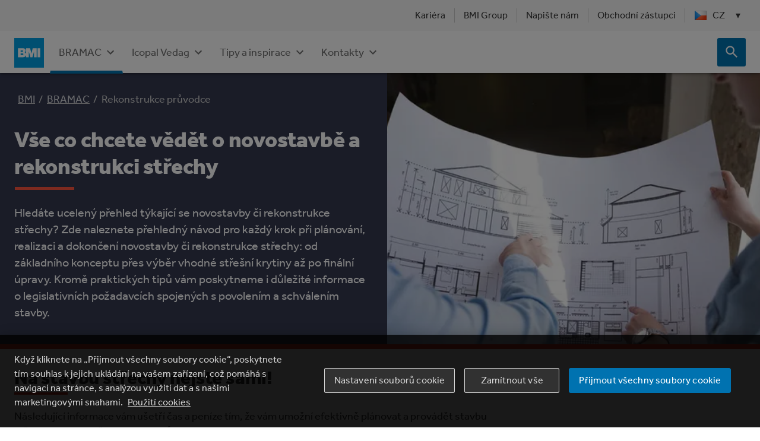

--- FILE ---
content_type: text/html; charset=utf-8
request_url: https://www.google.com/recaptcha/api2/anchor?ar=1&k=6LcfU10aAAAAAEWj0QgrI_DYBL-0YsfzdDLYKZI0&co=aHR0cHM6Ly93d3cuYm1pZ3JvdXAuY29tOjQ0Mw..&hl=en&v=PoyoqOPhxBO7pBk68S4YbpHZ&size=invisible&anchor-ms=20000&execute-ms=30000&cb=kt14kit24due
body_size: 48713
content:
<!DOCTYPE HTML><html dir="ltr" lang="en"><head><meta http-equiv="Content-Type" content="text/html; charset=UTF-8">
<meta http-equiv="X-UA-Compatible" content="IE=edge">
<title>reCAPTCHA</title>
<style type="text/css">
/* cyrillic-ext */
@font-face {
  font-family: 'Roboto';
  font-style: normal;
  font-weight: 400;
  font-stretch: 100%;
  src: url(//fonts.gstatic.com/s/roboto/v48/KFO7CnqEu92Fr1ME7kSn66aGLdTylUAMa3GUBHMdazTgWw.woff2) format('woff2');
  unicode-range: U+0460-052F, U+1C80-1C8A, U+20B4, U+2DE0-2DFF, U+A640-A69F, U+FE2E-FE2F;
}
/* cyrillic */
@font-face {
  font-family: 'Roboto';
  font-style: normal;
  font-weight: 400;
  font-stretch: 100%;
  src: url(//fonts.gstatic.com/s/roboto/v48/KFO7CnqEu92Fr1ME7kSn66aGLdTylUAMa3iUBHMdazTgWw.woff2) format('woff2');
  unicode-range: U+0301, U+0400-045F, U+0490-0491, U+04B0-04B1, U+2116;
}
/* greek-ext */
@font-face {
  font-family: 'Roboto';
  font-style: normal;
  font-weight: 400;
  font-stretch: 100%;
  src: url(//fonts.gstatic.com/s/roboto/v48/KFO7CnqEu92Fr1ME7kSn66aGLdTylUAMa3CUBHMdazTgWw.woff2) format('woff2');
  unicode-range: U+1F00-1FFF;
}
/* greek */
@font-face {
  font-family: 'Roboto';
  font-style: normal;
  font-weight: 400;
  font-stretch: 100%;
  src: url(//fonts.gstatic.com/s/roboto/v48/KFO7CnqEu92Fr1ME7kSn66aGLdTylUAMa3-UBHMdazTgWw.woff2) format('woff2');
  unicode-range: U+0370-0377, U+037A-037F, U+0384-038A, U+038C, U+038E-03A1, U+03A3-03FF;
}
/* math */
@font-face {
  font-family: 'Roboto';
  font-style: normal;
  font-weight: 400;
  font-stretch: 100%;
  src: url(//fonts.gstatic.com/s/roboto/v48/KFO7CnqEu92Fr1ME7kSn66aGLdTylUAMawCUBHMdazTgWw.woff2) format('woff2');
  unicode-range: U+0302-0303, U+0305, U+0307-0308, U+0310, U+0312, U+0315, U+031A, U+0326-0327, U+032C, U+032F-0330, U+0332-0333, U+0338, U+033A, U+0346, U+034D, U+0391-03A1, U+03A3-03A9, U+03B1-03C9, U+03D1, U+03D5-03D6, U+03F0-03F1, U+03F4-03F5, U+2016-2017, U+2034-2038, U+203C, U+2040, U+2043, U+2047, U+2050, U+2057, U+205F, U+2070-2071, U+2074-208E, U+2090-209C, U+20D0-20DC, U+20E1, U+20E5-20EF, U+2100-2112, U+2114-2115, U+2117-2121, U+2123-214F, U+2190, U+2192, U+2194-21AE, U+21B0-21E5, U+21F1-21F2, U+21F4-2211, U+2213-2214, U+2216-22FF, U+2308-230B, U+2310, U+2319, U+231C-2321, U+2336-237A, U+237C, U+2395, U+239B-23B7, U+23D0, U+23DC-23E1, U+2474-2475, U+25AF, U+25B3, U+25B7, U+25BD, U+25C1, U+25CA, U+25CC, U+25FB, U+266D-266F, U+27C0-27FF, U+2900-2AFF, U+2B0E-2B11, U+2B30-2B4C, U+2BFE, U+3030, U+FF5B, U+FF5D, U+1D400-1D7FF, U+1EE00-1EEFF;
}
/* symbols */
@font-face {
  font-family: 'Roboto';
  font-style: normal;
  font-weight: 400;
  font-stretch: 100%;
  src: url(//fonts.gstatic.com/s/roboto/v48/KFO7CnqEu92Fr1ME7kSn66aGLdTylUAMaxKUBHMdazTgWw.woff2) format('woff2');
  unicode-range: U+0001-000C, U+000E-001F, U+007F-009F, U+20DD-20E0, U+20E2-20E4, U+2150-218F, U+2190, U+2192, U+2194-2199, U+21AF, U+21E6-21F0, U+21F3, U+2218-2219, U+2299, U+22C4-22C6, U+2300-243F, U+2440-244A, U+2460-24FF, U+25A0-27BF, U+2800-28FF, U+2921-2922, U+2981, U+29BF, U+29EB, U+2B00-2BFF, U+4DC0-4DFF, U+FFF9-FFFB, U+10140-1018E, U+10190-1019C, U+101A0, U+101D0-101FD, U+102E0-102FB, U+10E60-10E7E, U+1D2C0-1D2D3, U+1D2E0-1D37F, U+1F000-1F0FF, U+1F100-1F1AD, U+1F1E6-1F1FF, U+1F30D-1F30F, U+1F315, U+1F31C, U+1F31E, U+1F320-1F32C, U+1F336, U+1F378, U+1F37D, U+1F382, U+1F393-1F39F, U+1F3A7-1F3A8, U+1F3AC-1F3AF, U+1F3C2, U+1F3C4-1F3C6, U+1F3CA-1F3CE, U+1F3D4-1F3E0, U+1F3ED, U+1F3F1-1F3F3, U+1F3F5-1F3F7, U+1F408, U+1F415, U+1F41F, U+1F426, U+1F43F, U+1F441-1F442, U+1F444, U+1F446-1F449, U+1F44C-1F44E, U+1F453, U+1F46A, U+1F47D, U+1F4A3, U+1F4B0, U+1F4B3, U+1F4B9, U+1F4BB, U+1F4BF, U+1F4C8-1F4CB, U+1F4D6, U+1F4DA, U+1F4DF, U+1F4E3-1F4E6, U+1F4EA-1F4ED, U+1F4F7, U+1F4F9-1F4FB, U+1F4FD-1F4FE, U+1F503, U+1F507-1F50B, U+1F50D, U+1F512-1F513, U+1F53E-1F54A, U+1F54F-1F5FA, U+1F610, U+1F650-1F67F, U+1F687, U+1F68D, U+1F691, U+1F694, U+1F698, U+1F6AD, U+1F6B2, U+1F6B9-1F6BA, U+1F6BC, U+1F6C6-1F6CF, U+1F6D3-1F6D7, U+1F6E0-1F6EA, U+1F6F0-1F6F3, U+1F6F7-1F6FC, U+1F700-1F7FF, U+1F800-1F80B, U+1F810-1F847, U+1F850-1F859, U+1F860-1F887, U+1F890-1F8AD, U+1F8B0-1F8BB, U+1F8C0-1F8C1, U+1F900-1F90B, U+1F93B, U+1F946, U+1F984, U+1F996, U+1F9E9, U+1FA00-1FA6F, U+1FA70-1FA7C, U+1FA80-1FA89, U+1FA8F-1FAC6, U+1FACE-1FADC, U+1FADF-1FAE9, U+1FAF0-1FAF8, U+1FB00-1FBFF;
}
/* vietnamese */
@font-face {
  font-family: 'Roboto';
  font-style: normal;
  font-weight: 400;
  font-stretch: 100%;
  src: url(//fonts.gstatic.com/s/roboto/v48/KFO7CnqEu92Fr1ME7kSn66aGLdTylUAMa3OUBHMdazTgWw.woff2) format('woff2');
  unicode-range: U+0102-0103, U+0110-0111, U+0128-0129, U+0168-0169, U+01A0-01A1, U+01AF-01B0, U+0300-0301, U+0303-0304, U+0308-0309, U+0323, U+0329, U+1EA0-1EF9, U+20AB;
}
/* latin-ext */
@font-face {
  font-family: 'Roboto';
  font-style: normal;
  font-weight: 400;
  font-stretch: 100%;
  src: url(//fonts.gstatic.com/s/roboto/v48/KFO7CnqEu92Fr1ME7kSn66aGLdTylUAMa3KUBHMdazTgWw.woff2) format('woff2');
  unicode-range: U+0100-02BA, U+02BD-02C5, U+02C7-02CC, U+02CE-02D7, U+02DD-02FF, U+0304, U+0308, U+0329, U+1D00-1DBF, U+1E00-1E9F, U+1EF2-1EFF, U+2020, U+20A0-20AB, U+20AD-20C0, U+2113, U+2C60-2C7F, U+A720-A7FF;
}
/* latin */
@font-face {
  font-family: 'Roboto';
  font-style: normal;
  font-weight: 400;
  font-stretch: 100%;
  src: url(//fonts.gstatic.com/s/roboto/v48/KFO7CnqEu92Fr1ME7kSn66aGLdTylUAMa3yUBHMdazQ.woff2) format('woff2');
  unicode-range: U+0000-00FF, U+0131, U+0152-0153, U+02BB-02BC, U+02C6, U+02DA, U+02DC, U+0304, U+0308, U+0329, U+2000-206F, U+20AC, U+2122, U+2191, U+2193, U+2212, U+2215, U+FEFF, U+FFFD;
}
/* cyrillic-ext */
@font-face {
  font-family: 'Roboto';
  font-style: normal;
  font-weight: 500;
  font-stretch: 100%;
  src: url(//fonts.gstatic.com/s/roboto/v48/KFO7CnqEu92Fr1ME7kSn66aGLdTylUAMa3GUBHMdazTgWw.woff2) format('woff2');
  unicode-range: U+0460-052F, U+1C80-1C8A, U+20B4, U+2DE0-2DFF, U+A640-A69F, U+FE2E-FE2F;
}
/* cyrillic */
@font-face {
  font-family: 'Roboto';
  font-style: normal;
  font-weight: 500;
  font-stretch: 100%;
  src: url(//fonts.gstatic.com/s/roboto/v48/KFO7CnqEu92Fr1ME7kSn66aGLdTylUAMa3iUBHMdazTgWw.woff2) format('woff2');
  unicode-range: U+0301, U+0400-045F, U+0490-0491, U+04B0-04B1, U+2116;
}
/* greek-ext */
@font-face {
  font-family: 'Roboto';
  font-style: normal;
  font-weight: 500;
  font-stretch: 100%;
  src: url(//fonts.gstatic.com/s/roboto/v48/KFO7CnqEu92Fr1ME7kSn66aGLdTylUAMa3CUBHMdazTgWw.woff2) format('woff2');
  unicode-range: U+1F00-1FFF;
}
/* greek */
@font-face {
  font-family: 'Roboto';
  font-style: normal;
  font-weight: 500;
  font-stretch: 100%;
  src: url(//fonts.gstatic.com/s/roboto/v48/KFO7CnqEu92Fr1ME7kSn66aGLdTylUAMa3-UBHMdazTgWw.woff2) format('woff2');
  unicode-range: U+0370-0377, U+037A-037F, U+0384-038A, U+038C, U+038E-03A1, U+03A3-03FF;
}
/* math */
@font-face {
  font-family: 'Roboto';
  font-style: normal;
  font-weight: 500;
  font-stretch: 100%;
  src: url(//fonts.gstatic.com/s/roboto/v48/KFO7CnqEu92Fr1ME7kSn66aGLdTylUAMawCUBHMdazTgWw.woff2) format('woff2');
  unicode-range: U+0302-0303, U+0305, U+0307-0308, U+0310, U+0312, U+0315, U+031A, U+0326-0327, U+032C, U+032F-0330, U+0332-0333, U+0338, U+033A, U+0346, U+034D, U+0391-03A1, U+03A3-03A9, U+03B1-03C9, U+03D1, U+03D5-03D6, U+03F0-03F1, U+03F4-03F5, U+2016-2017, U+2034-2038, U+203C, U+2040, U+2043, U+2047, U+2050, U+2057, U+205F, U+2070-2071, U+2074-208E, U+2090-209C, U+20D0-20DC, U+20E1, U+20E5-20EF, U+2100-2112, U+2114-2115, U+2117-2121, U+2123-214F, U+2190, U+2192, U+2194-21AE, U+21B0-21E5, U+21F1-21F2, U+21F4-2211, U+2213-2214, U+2216-22FF, U+2308-230B, U+2310, U+2319, U+231C-2321, U+2336-237A, U+237C, U+2395, U+239B-23B7, U+23D0, U+23DC-23E1, U+2474-2475, U+25AF, U+25B3, U+25B7, U+25BD, U+25C1, U+25CA, U+25CC, U+25FB, U+266D-266F, U+27C0-27FF, U+2900-2AFF, U+2B0E-2B11, U+2B30-2B4C, U+2BFE, U+3030, U+FF5B, U+FF5D, U+1D400-1D7FF, U+1EE00-1EEFF;
}
/* symbols */
@font-face {
  font-family: 'Roboto';
  font-style: normal;
  font-weight: 500;
  font-stretch: 100%;
  src: url(//fonts.gstatic.com/s/roboto/v48/KFO7CnqEu92Fr1ME7kSn66aGLdTylUAMaxKUBHMdazTgWw.woff2) format('woff2');
  unicode-range: U+0001-000C, U+000E-001F, U+007F-009F, U+20DD-20E0, U+20E2-20E4, U+2150-218F, U+2190, U+2192, U+2194-2199, U+21AF, U+21E6-21F0, U+21F3, U+2218-2219, U+2299, U+22C4-22C6, U+2300-243F, U+2440-244A, U+2460-24FF, U+25A0-27BF, U+2800-28FF, U+2921-2922, U+2981, U+29BF, U+29EB, U+2B00-2BFF, U+4DC0-4DFF, U+FFF9-FFFB, U+10140-1018E, U+10190-1019C, U+101A0, U+101D0-101FD, U+102E0-102FB, U+10E60-10E7E, U+1D2C0-1D2D3, U+1D2E0-1D37F, U+1F000-1F0FF, U+1F100-1F1AD, U+1F1E6-1F1FF, U+1F30D-1F30F, U+1F315, U+1F31C, U+1F31E, U+1F320-1F32C, U+1F336, U+1F378, U+1F37D, U+1F382, U+1F393-1F39F, U+1F3A7-1F3A8, U+1F3AC-1F3AF, U+1F3C2, U+1F3C4-1F3C6, U+1F3CA-1F3CE, U+1F3D4-1F3E0, U+1F3ED, U+1F3F1-1F3F3, U+1F3F5-1F3F7, U+1F408, U+1F415, U+1F41F, U+1F426, U+1F43F, U+1F441-1F442, U+1F444, U+1F446-1F449, U+1F44C-1F44E, U+1F453, U+1F46A, U+1F47D, U+1F4A3, U+1F4B0, U+1F4B3, U+1F4B9, U+1F4BB, U+1F4BF, U+1F4C8-1F4CB, U+1F4D6, U+1F4DA, U+1F4DF, U+1F4E3-1F4E6, U+1F4EA-1F4ED, U+1F4F7, U+1F4F9-1F4FB, U+1F4FD-1F4FE, U+1F503, U+1F507-1F50B, U+1F50D, U+1F512-1F513, U+1F53E-1F54A, U+1F54F-1F5FA, U+1F610, U+1F650-1F67F, U+1F687, U+1F68D, U+1F691, U+1F694, U+1F698, U+1F6AD, U+1F6B2, U+1F6B9-1F6BA, U+1F6BC, U+1F6C6-1F6CF, U+1F6D3-1F6D7, U+1F6E0-1F6EA, U+1F6F0-1F6F3, U+1F6F7-1F6FC, U+1F700-1F7FF, U+1F800-1F80B, U+1F810-1F847, U+1F850-1F859, U+1F860-1F887, U+1F890-1F8AD, U+1F8B0-1F8BB, U+1F8C0-1F8C1, U+1F900-1F90B, U+1F93B, U+1F946, U+1F984, U+1F996, U+1F9E9, U+1FA00-1FA6F, U+1FA70-1FA7C, U+1FA80-1FA89, U+1FA8F-1FAC6, U+1FACE-1FADC, U+1FADF-1FAE9, U+1FAF0-1FAF8, U+1FB00-1FBFF;
}
/* vietnamese */
@font-face {
  font-family: 'Roboto';
  font-style: normal;
  font-weight: 500;
  font-stretch: 100%;
  src: url(//fonts.gstatic.com/s/roboto/v48/KFO7CnqEu92Fr1ME7kSn66aGLdTylUAMa3OUBHMdazTgWw.woff2) format('woff2');
  unicode-range: U+0102-0103, U+0110-0111, U+0128-0129, U+0168-0169, U+01A0-01A1, U+01AF-01B0, U+0300-0301, U+0303-0304, U+0308-0309, U+0323, U+0329, U+1EA0-1EF9, U+20AB;
}
/* latin-ext */
@font-face {
  font-family: 'Roboto';
  font-style: normal;
  font-weight: 500;
  font-stretch: 100%;
  src: url(//fonts.gstatic.com/s/roboto/v48/KFO7CnqEu92Fr1ME7kSn66aGLdTylUAMa3KUBHMdazTgWw.woff2) format('woff2');
  unicode-range: U+0100-02BA, U+02BD-02C5, U+02C7-02CC, U+02CE-02D7, U+02DD-02FF, U+0304, U+0308, U+0329, U+1D00-1DBF, U+1E00-1E9F, U+1EF2-1EFF, U+2020, U+20A0-20AB, U+20AD-20C0, U+2113, U+2C60-2C7F, U+A720-A7FF;
}
/* latin */
@font-face {
  font-family: 'Roboto';
  font-style: normal;
  font-weight: 500;
  font-stretch: 100%;
  src: url(//fonts.gstatic.com/s/roboto/v48/KFO7CnqEu92Fr1ME7kSn66aGLdTylUAMa3yUBHMdazQ.woff2) format('woff2');
  unicode-range: U+0000-00FF, U+0131, U+0152-0153, U+02BB-02BC, U+02C6, U+02DA, U+02DC, U+0304, U+0308, U+0329, U+2000-206F, U+20AC, U+2122, U+2191, U+2193, U+2212, U+2215, U+FEFF, U+FFFD;
}
/* cyrillic-ext */
@font-face {
  font-family: 'Roboto';
  font-style: normal;
  font-weight: 900;
  font-stretch: 100%;
  src: url(//fonts.gstatic.com/s/roboto/v48/KFO7CnqEu92Fr1ME7kSn66aGLdTylUAMa3GUBHMdazTgWw.woff2) format('woff2');
  unicode-range: U+0460-052F, U+1C80-1C8A, U+20B4, U+2DE0-2DFF, U+A640-A69F, U+FE2E-FE2F;
}
/* cyrillic */
@font-face {
  font-family: 'Roboto';
  font-style: normal;
  font-weight: 900;
  font-stretch: 100%;
  src: url(//fonts.gstatic.com/s/roboto/v48/KFO7CnqEu92Fr1ME7kSn66aGLdTylUAMa3iUBHMdazTgWw.woff2) format('woff2');
  unicode-range: U+0301, U+0400-045F, U+0490-0491, U+04B0-04B1, U+2116;
}
/* greek-ext */
@font-face {
  font-family: 'Roboto';
  font-style: normal;
  font-weight: 900;
  font-stretch: 100%;
  src: url(//fonts.gstatic.com/s/roboto/v48/KFO7CnqEu92Fr1ME7kSn66aGLdTylUAMa3CUBHMdazTgWw.woff2) format('woff2');
  unicode-range: U+1F00-1FFF;
}
/* greek */
@font-face {
  font-family: 'Roboto';
  font-style: normal;
  font-weight: 900;
  font-stretch: 100%;
  src: url(//fonts.gstatic.com/s/roboto/v48/KFO7CnqEu92Fr1ME7kSn66aGLdTylUAMa3-UBHMdazTgWw.woff2) format('woff2');
  unicode-range: U+0370-0377, U+037A-037F, U+0384-038A, U+038C, U+038E-03A1, U+03A3-03FF;
}
/* math */
@font-face {
  font-family: 'Roboto';
  font-style: normal;
  font-weight: 900;
  font-stretch: 100%;
  src: url(//fonts.gstatic.com/s/roboto/v48/KFO7CnqEu92Fr1ME7kSn66aGLdTylUAMawCUBHMdazTgWw.woff2) format('woff2');
  unicode-range: U+0302-0303, U+0305, U+0307-0308, U+0310, U+0312, U+0315, U+031A, U+0326-0327, U+032C, U+032F-0330, U+0332-0333, U+0338, U+033A, U+0346, U+034D, U+0391-03A1, U+03A3-03A9, U+03B1-03C9, U+03D1, U+03D5-03D6, U+03F0-03F1, U+03F4-03F5, U+2016-2017, U+2034-2038, U+203C, U+2040, U+2043, U+2047, U+2050, U+2057, U+205F, U+2070-2071, U+2074-208E, U+2090-209C, U+20D0-20DC, U+20E1, U+20E5-20EF, U+2100-2112, U+2114-2115, U+2117-2121, U+2123-214F, U+2190, U+2192, U+2194-21AE, U+21B0-21E5, U+21F1-21F2, U+21F4-2211, U+2213-2214, U+2216-22FF, U+2308-230B, U+2310, U+2319, U+231C-2321, U+2336-237A, U+237C, U+2395, U+239B-23B7, U+23D0, U+23DC-23E1, U+2474-2475, U+25AF, U+25B3, U+25B7, U+25BD, U+25C1, U+25CA, U+25CC, U+25FB, U+266D-266F, U+27C0-27FF, U+2900-2AFF, U+2B0E-2B11, U+2B30-2B4C, U+2BFE, U+3030, U+FF5B, U+FF5D, U+1D400-1D7FF, U+1EE00-1EEFF;
}
/* symbols */
@font-face {
  font-family: 'Roboto';
  font-style: normal;
  font-weight: 900;
  font-stretch: 100%;
  src: url(//fonts.gstatic.com/s/roboto/v48/KFO7CnqEu92Fr1ME7kSn66aGLdTylUAMaxKUBHMdazTgWw.woff2) format('woff2');
  unicode-range: U+0001-000C, U+000E-001F, U+007F-009F, U+20DD-20E0, U+20E2-20E4, U+2150-218F, U+2190, U+2192, U+2194-2199, U+21AF, U+21E6-21F0, U+21F3, U+2218-2219, U+2299, U+22C4-22C6, U+2300-243F, U+2440-244A, U+2460-24FF, U+25A0-27BF, U+2800-28FF, U+2921-2922, U+2981, U+29BF, U+29EB, U+2B00-2BFF, U+4DC0-4DFF, U+FFF9-FFFB, U+10140-1018E, U+10190-1019C, U+101A0, U+101D0-101FD, U+102E0-102FB, U+10E60-10E7E, U+1D2C0-1D2D3, U+1D2E0-1D37F, U+1F000-1F0FF, U+1F100-1F1AD, U+1F1E6-1F1FF, U+1F30D-1F30F, U+1F315, U+1F31C, U+1F31E, U+1F320-1F32C, U+1F336, U+1F378, U+1F37D, U+1F382, U+1F393-1F39F, U+1F3A7-1F3A8, U+1F3AC-1F3AF, U+1F3C2, U+1F3C4-1F3C6, U+1F3CA-1F3CE, U+1F3D4-1F3E0, U+1F3ED, U+1F3F1-1F3F3, U+1F3F5-1F3F7, U+1F408, U+1F415, U+1F41F, U+1F426, U+1F43F, U+1F441-1F442, U+1F444, U+1F446-1F449, U+1F44C-1F44E, U+1F453, U+1F46A, U+1F47D, U+1F4A3, U+1F4B0, U+1F4B3, U+1F4B9, U+1F4BB, U+1F4BF, U+1F4C8-1F4CB, U+1F4D6, U+1F4DA, U+1F4DF, U+1F4E3-1F4E6, U+1F4EA-1F4ED, U+1F4F7, U+1F4F9-1F4FB, U+1F4FD-1F4FE, U+1F503, U+1F507-1F50B, U+1F50D, U+1F512-1F513, U+1F53E-1F54A, U+1F54F-1F5FA, U+1F610, U+1F650-1F67F, U+1F687, U+1F68D, U+1F691, U+1F694, U+1F698, U+1F6AD, U+1F6B2, U+1F6B9-1F6BA, U+1F6BC, U+1F6C6-1F6CF, U+1F6D3-1F6D7, U+1F6E0-1F6EA, U+1F6F0-1F6F3, U+1F6F7-1F6FC, U+1F700-1F7FF, U+1F800-1F80B, U+1F810-1F847, U+1F850-1F859, U+1F860-1F887, U+1F890-1F8AD, U+1F8B0-1F8BB, U+1F8C0-1F8C1, U+1F900-1F90B, U+1F93B, U+1F946, U+1F984, U+1F996, U+1F9E9, U+1FA00-1FA6F, U+1FA70-1FA7C, U+1FA80-1FA89, U+1FA8F-1FAC6, U+1FACE-1FADC, U+1FADF-1FAE9, U+1FAF0-1FAF8, U+1FB00-1FBFF;
}
/* vietnamese */
@font-face {
  font-family: 'Roboto';
  font-style: normal;
  font-weight: 900;
  font-stretch: 100%;
  src: url(//fonts.gstatic.com/s/roboto/v48/KFO7CnqEu92Fr1ME7kSn66aGLdTylUAMa3OUBHMdazTgWw.woff2) format('woff2');
  unicode-range: U+0102-0103, U+0110-0111, U+0128-0129, U+0168-0169, U+01A0-01A1, U+01AF-01B0, U+0300-0301, U+0303-0304, U+0308-0309, U+0323, U+0329, U+1EA0-1EF9, U+20AB;
}
/* latin-ext */
@font-face {
  font-family: 'Roboto';
  font-style: normal;
  font-weight: 900;
  font-stretch: 100%;
  src: url(//fonts.gstatic.com/s/roboto/v48/KFO7CnqEu92Fr1ME7kSn66aGLdTylUAMa3KUBHMdazTgWw.woff2) format('woff2');
  unicode-range: U+0100-02BA, U+02BD-02C5, U+02C7-02CC, U+02CE-02D7, U+02DD-02FF, U+0304, U+0308, U+0329, U+1D00-1DBF, U+1E00-1E9F, U+1EF2-1EFF, U+2020, U+20A0-20AB, U+20AD-20C0, U+2113, U+2C60-2C7F, U+A720-A7FF;
}
/* latin */
@font-face {
  font-family: 'Roboto';
  font-style: normal;
  font-weight: 900;
  font-stretch: 100%;
  src: url(//fonts.gstatic.com/s/roboto/v48/KFO7CnqEu92Fr1ME7kSn66aGLdTylUAMa3yUBHMdazQ.woff2) format('woff2');
  unicode-range: U+0000-00FF, U+0131, U+0152-0153, U+02BB-02BC, U+02C6, U+02DA, U+02DC, U+0304, U+0308, U+0329, U+2000-206F, U+20AC, U+2122, U+2191, U+2193, U+2212, U+2215, U+FEFF, U+FFFD;
}

</style>
<link rel="stylesheet" type="text/css" href="https://www.gstatic.com/recaptcha/releases/PoyoqOPhxBO7pBk68S4YbpHZ/styles__ltr.css">
<script nonce="tSF2n7bvjZF_SkdPSraaIQ" type="text/javascript">window['__recaptcha_api'] = 'https://www.google.com/recaptcha/api2/';</script>
<script type="text/javascript" src="https://www.gstatic.com/recaptcha/releases/PoyoqOPhxBO7pBk68S4YbpHZ/recaptcha__en.js" nonce="tSF2n7bvjZF_SkdPSraaIQ">
      
    </script></head>
<body><div id="rc-anchor-alert" class="rc-anchor-alert"></div>
<input type="hidden" id="recaptcha-token" value="[base64]">
<script type="text/javascript" nonce="tSF2n7bvjZF_SkdPSraaIQ">
      recaptcha.anchor.Main.init("[\x22ainput\x22,[\x22bgdata\x22,\x22\x22,\[base64]/[base64]/[base64]/KE4oMTI0LHYsdi5HKSxMWihsLHYpKTpOKDEyNCx2LGwpLFYpLHYpLFQpKSxGKDE3MSx2KX0scjc9ZnVuY3Rpb24obCl7cmV0dXJuIGx9LEM9ZnVuY3Rpb24obCxWLHYpe04odixsLFYpLFZbYWtdPTI3OTZ9LG49ZnVuY3Rpb24obCxWKXtWLlg9KChWLlg/[base64]/[base64]/[base64]/[base64]/[base64]/[base64]/[base64]/[base64]/[base64]/[base64]/[base64]\\u003d\x22,\[base64]\\u003d\\u003d\x22,\x22f0I4woRMflZ3w5vDvMO/w6LCujsxwolFXCMWwr94w5/CiDdqwptHNMKjwp3CtMO9w7Anw7lsFMObwqbDiMKhJcOxwqDDrWHDijHCgcOawp/DtwcsPy1Cwp/DngDDlcKUAwTCvjhDw4DDhRjCrBMGw5RZwrjDnMOgwpZjwozCsAHDh8OBwr0yGwkvwrkVOMKPw7zCoE/DnkXCpiTCrsOuw4hRwpfDkMKGwpvCrTFNXsORwo3Dq8K7wowUE2zDsMOhwoQXQcKsw5nClsO9w6nDi8K4w67DjS3DlcKVwoJsw5B/[base64]/w6khwoDDgwluZsOjX8Olw6PDncO1YgI3wpjDhgZDdilfMwnDm8KrWMKCcjA+Y8OpQsKPwpfDi8OFw4bDrcKheGXCj8OKQcOhw4PDnsO+dU/Dj1giw6XDiMKXSRrCn8O0worDv3PCh8Oue8OMTcO4SMKgw5/[base64]/Dl8OpwpHCusKUwrPDuXcyUMOtw74aw7XCmMOCRGXCpsONSHDDgAHDgxALwo7DshDDi3DDr8KeHGnClsKXw6R6ZsKcMwwvMTTDsE84wpJnFBfDoRrCv8ODw4sSwrF/[base64]/DiTvCg0EnwprDiw0iw6PCowPCucOkw5QWRz8kO8KLLxzDp8KKwqMbXyHCt10/w4TDr8KNYsOSA3bDqRxOw48uwr4WGsO9CcO/w43CqcOhw4RRHiZ/XnrDl0TDoXjDqMK5w60ReMKXwrDDr1seFUDDlV3DqMKWw4/DiCM+wrTCrsOeBsOiBW0dw4fCo0k6wqZJYMOmw5rCrHTCu8KDw4F3KMOqw7nCrhrDqwfDrsKlAzJPwqYVEEdgeMKZwrF2FnHCqMO6wrIOw7jDh8KAHzk4wptSwq/DksKUXyJ9SMKhZ19Iwo05wovDjk0OH8KSwr8+GU0FLntgI0Yew4UHY8KbF8ONRCPCusOHd1TDr1/CoMKsS8OpNnEpZsO/w7xsY8OIUS3Dv8OceMKtwoVQwqEZAGbDqsOcccOhfGDDp8O8w6Y4w49Xw6/CqsOiwq5gdWtrSsKLw6hEaMOTwppKwrRvwooQBsK+cibClcKFPsOABsOsOUHCvMOjwqzDjcOAWHUdwoHCtjESHifCoUvDvwRewrXDpTHCjFUmLnnDjU9Cwo/Cg8OUw7zDqSobw5PDtcOWw67CiS0LZcKIwqRTwrtjMsODER3Cp8OuJsKQCEXCscKYwpkPwoQHI8KHwo/[base64]/DnlAAQWk8w6IzwrcSP1Qdc8O2RcKxIjjDhMOIwqLCjUh5EcKtbnAswrXDv8K3H8KBdsKowpZYwpTCmCcOwqdoen3DskErw6ERMU/Cn8OfcB5QaHzDscOIcQzCqRPDmDZhcgJ0wqHDk17Dr0d7wpbDtQ4bwoIEwpAWCsOCw41PNWDDn8KBw71CCSgjEsOcw4nDjEkgHhzDnj/ChsOOwoV1w5bDmBnDoMOhYsOkw7fCt8O2w7l3w6dQw5HDk8OswptkwoNtwqbCrMOKFsO2R8KGaG0/AsOLw7rDpsOxGsK+w7PCjHTDlsK7ZyjDocOXPxR/wr1QXMO5aMOAC8OsFMKtwqrDjxhLwopdw4YYw7Ykw4HCs8ORwozDrH/[base64]/DkGN6w7pyDyDDqiY1asOgwojDrABAw4JeflfCvcKNa3hkNnxbw5XCvsOhBkjDnXMnwrUzw7vCiMOzRMKhLcOew495w7R2G8KSwpjCkMKcaSLCjX/DqzJswobChSVyNcKBUy52Z1VCwqfDoMKwY0xYXw/ChsKAwqJww6zCpMONfMOnRsKNw6zCrltAE3/DhjpQwoIPw4DDjMOKADJ8woPCnEh3w6HCr8OjT8OsXMKdCiYswq3DlCTCvQTCnnN8BMK/w74LJCcRwr8PUBLCqFBJbMKWwrzCqEVpw5DCvRjChcOdwq7DnTbDpMKhFsKgw53ChgXDssO6wpPDg0LCni10wpcxwoU2Pk7CoMK7w6XCp8OmD8OyQx/[base64]/[base64]/[base64]/P8OvVlrDrTXCv8Opw7Anw6RHw5F0V3J5OMK6FgPCpsKHRMO5O3B+QzbDllpQwrnDg3t9A8KHw7hOwrpBw60jwpcAW2V/CcOdc8K6w58lwpkgw4TDicOsOMKrwqV4CS0IVcKhwqNiKgh8SBw+wrTDqcOxFcK+FcKaES7Co37CuMKEJcKyLGVdwqjDsMK0Z8OewoAuP8K5eGXCm8O8w5vCl0XCoyx9w4/CscOWw70KaVQ4d8KRfifCuCbCsmMzwqvDr8OCw5DDhSbDt3BeJAJWR8KMwoYGP8Odwqd5wqFQO8Krwo3DjcOvw7gew6PCvQJrJhvDtsOmw695dcKuw6XDgMKrw4rCvhgbwophSA0dW0wgw6tYwrVzw7h2PMKhEcOVw67DgU5dPcOFw5rCiMOgEnwKw4XDom/CsUDDjRPDpMKKQTIeZsOuWcKww6RJw4HDmm/CoMO7wqnCicOrw7dTTVBOLMOBZnvDiMO8KCs7w7c5wojDscOFw53Ch8OFwoPCk2l6w6PCksK+wohQwp3Dihxqwp/DrcKqw4NWwopNPMOMPcKVwrPDgEMnSwhBw43Dl8KzwqDDrw/DhE3CpBrCnCbCm0vDglcHwqNXWDvDtMOcw4PCisKQw4VhGxHDjcKbw5LCp0BQJsOSw4jCmzAPw6ZQL2oAwrg/HlDDjFAzw5QocVR5wrnDhmkVwq0YMcOuX0fDqCLDgMO7w4fDusK5b8KLwos2wpLCvcK1wpMlCcO+wofDm8KfOcKYJhXDgMOHXDHDlXNJCcKhwqHCv8OTT8KKS8KcwqnCglzDkkrDjgXCuyLDh8OAPhYSw4hKw4HDgcK/[base64]/Cn8KYATEIUVkqwpN6woQeXELDo8K0S03DscOcKHMOwqhFPcOgw6TCsCbCp0nCtXvDqMOcwqXChsO+CsKwE23CtVRfw55AesOWwr45w6ArVcOnAyXCrsONYsKpwqDDgcO/A18APsKxwrHDi0hywonDlxzCrMOaB8OxPibDrx3DnALCoMO9KHnCtREJwotxJ39QA8O0wr58DcKIw5TCkknCgV/DncKlw6TDuB9/w7fDigJfFcOYwrzCrB3Chj9Jw6LCunMBwqPCl8Kic8OsbcO2w4nCjWEkbCLDrCV9w74xJVzCvh4Lw7PCj8KseTsgwoFBwq9zwqsPw60/[base64]/Co1fDhcKCf8OowrjDuhzCtR0oYcOdIn9ILcOYw65Sw6Eawo7DrMORMDJJw57ChzTDhcKMQz5ww5XCnT7DicO7wpnDqEDCqT4hEGHDlDEuIsK5wqPCgTHDt8O7EgzDsB9rC3JaTMKgHj7CicOnw441w5oYw58PNMKKwqDCtMOow6DDjx/CowEwf8KYBMOTHGPCpcOyZDoLVMOxQUFtEzzDqsO4wqnDs13CjsKTwqgkwo8FwpgKwpY5CnTDlMOcf8K4GsO5IsKMTcK9wpsOw7ZGSjoCVHxow5vDlVjDumdawqzCqsO3cTsAOwvDjsKaHBBfDMKELzfCj8K5BiIjwqZrwpXCvcKfTg/Cpw3DlMKQwoTCh8KhJB/CjwjDn2XCvcKkA2LDiUZbCjrDqzRJw7jCu8OYRSjCuCcmw77DksOaw5fDl8OmQ2ASJQIWI8OZwqZLOcOrBj5/[base64]/VFM0wpdxwr8eS0rCp8ORwqzCinoMQ8KHAcKXY8ODckowOcKsOsKOwpEuw67CljtWGCHDkRwWeMKUZVNwOUoIAGUZL0jCu2/Dpk7DkzwrwpMmw4FzTcO7NngzdMK/w5fCiMOWw4rCknpzw68cQsKrccOJQE/CoXtew7RLIm/DtiPCksOZw7nDgnpdTiDDs3JAWMO9wqBEOx9GDntjSWZQI3bCun/Cl8KtBhbDjQ3Dg0TCqgHDvzHDjDrCoxTDhsOvEsK4AknDrcOMXEoJBxlcZhjCrWA0UFNrbsKOw73CvcONQMOgTcOALMKnJCsTQVImw7rCu8K/Y3JKw6nCoFPCjsOTw43CqHHCv0I4w7dHwrE+LsKvwoDDqVsLwoTDkk7ChsKGNMOMw5E+CsKRajJvIMKuw6J4wqnCnwHChcOUw5PDicK7wo8cw4LCrknDsMK6acKkw4rCicOmwr/Cr2zCu2BmahLCmiorwrQRw7/Cp23DscK/[base64]/[base64]/wqd+B8OmOcKVw4bCssKSw7Y4LwrDicOawoDDulvDu8K/wr3CucKSwrk8DsKfYMKCVsOSW8KDwqIPbsO6MStmw5/DijsYw6tiw7fDsTLDjcOnXcO5XBvDl8Kewp7DqQlewpAbMQMDw6IJX8KYGsOLw4RQDStSwq1EMSrCo21CMsO7XTpteMKBw5/DtCYaScKLb8KqVcOPAz/DtXXDmcOJwoLCicOpwrzDl8O8RcKjwpAfCsKJw6klw6PCliQbw5Qyw7LDlg7CsiQ0H8KQBMOVSgpRwogISMKVF8O7VQxvFF7DuRzDrmjCpQrDscOINcOXwp/DgjJkwoMPacKkKRPCgcOgw5QDZXhJw5YFw4MGQMOxwpFSClDDkX4ewrp0woIWf00Ww4/Dg8Otc1HCvXrCrMKAX8OiHcKbYlVHL8KuwpHCtMKtwoo1GcOBw40SPx0cIT3CkcKLw7Vjw6s7asKSwrswIXxxfynDpA1xwqjCksKxw5bChCN1w68lKjDCt8KPA3NzwrTCisKiTD5DGnvDtsOgw7w4w7LDuMKXIWQ/[base64]/DtmtRwrdgOgfDlMKfPWxhHz3DmsOCwp4pE8KNw4nCisO3w67DkjsnAWPCjsKMwp7DmkIPwpHDpsO1wrAowqXDlMKRwqTCrsK+bQAwwrDCtmzDvxQawpTCm8KVwqYBKsOdw6d/PMKMwo8mNMK9wpLCgMKAV8O8E8KPw6PCo0zCvMKuw6w6OsKNLMKxIcOJwqjDv8KLJ8OJbQrDgmQsw6VXw7fDpsO/IMODEMO6HcOPEWhaCibCnyPCqMKtLBtZw6IPw5zDjEx7MyHCsRUod8OEN8Obw7rDpcOXwrPCpQTClm3DpWttw5vCgi/Ct8O+wqXDrB7DqcKZwrlFw51Xw4Ndw5o0C3jCgV3CoyQfw5PCiX1EO8O0w6YmwphiVcKdw67Cj8KVO8KJw6nCpQvDjxfDgRvDusKsdmc4wposGngDw6PDjC8lQR7ClsKECMOXNEHDusOCeMOzUMK+E1rDuSPClMO+ZFMFYMOSTcKUworDtkfDkzsawqrDpsOyUcOfw7/CqnfDmcKQw6XDg8K4AsOOwqrDozAWw7BKA8KGw4zDoVtDZFvDqi5hw5HCoMKNUsOrw5zDncKzCsKUw4t0FsOJRcKiGcKbKW4iwrFKwq1GwqxywoTCnExxwrBDYT7CmXQfwoPDg8OtMQBCeV1qBDfClcKhw67DmTRPwrQ1FTJbJFJEwrIteVQIFWMHV1nCpDYew6/Dky/DusKQw5PCnyFtCkVlwpXCmWHDucKpw6QbwqFaw6fDjMOXwoV6dV/CgsK5wp14wql5woXCm8Kgw6jDvGxxWTZTw7J7F24kBC3DucKrwr5ISC1mQUoHwo3CiFLDpUzDnz7CgAfDjcKrESwIwpbDvEdawqLCk8OKNGjCmcOvSMOswrxDb8Ovw5lbFzbDllzDq3nDonhRwp9Fw5kcB8K0w4Yfwo9XfDwFw63CuBHCn2gPwrw6ShXDisK5VAA/wrYUecOcQsOIwq/[base64]/ChMKkPMKnD8KIwqQ+wp3DoX3CrMK1UE0nGibDn8KoFcOgwqLDv8OIRB/Ct1/DkWRww6DCrsOUw5oFwpvCvGXDu1DDtSNkS1EyA8KeUMO0VMOPw5kYw6slIw7DmkUdw4FSD3TDjsOjw4NGTsOtwq83YUlmwptWw4QadsOqfzTDg3Y+WMKZAQIxYMK4wrwKw5jCn8O+WQ7ChhrDj0/DosOsYijDmcOow4/[base64]/DucKMw4QLHB7DhcOfYUtrA8O7wrjDtMKPw4jDhcOKwqnCr8Oawr/[base64]/CplLCncOGU8OIUxrCqsKEwrDCjcORw64XwpLChMOUwqbDq0IlwokranzDg8OKw7rCqcKtKDkGaHwHwrs3PcKFwrdpfMObwrjDrsKhwozCgsKbwoZCwqvDq8Kjw5dvwoQHwpfCsA8Ld8O7Ykxiw7zDocOMwpBCw4REw6LDqDASZsKOFsOAKmMgEml/JG8kVgrCqznDiwvCr8KMwrIhwoTDnsO0UHQ4eCRbwqRoI8O4wo/Dh8O7wqFXXMKEw6wld8OFwpsmVsKnJWbCqsKvcyLCksObMmcKE8OGw6ZEMBhPAVvClcOMbngVNjjChhIUw5HCh1ZNwqHCigzCnyliw4XDiMOdWALCv8OEb8KKw4hQQsO/wqVWw6xewrvCrMOAwpckQALDnsKEKFocwq/[base64]/b8OSSyhJwqnDrMOlwp8Tw4Qyw6YbwpzDgMKNasOePcOTwq9awqfCoTzCu8OyCWpVfsO6CcKcTFJye0PCmcOYfsKow6YhFcK1wolFwqd5woxhOMKLwonCnMOVw7USeMKgY8O1cz7CmMK/woHDssKAwqTCml5oKsKYwrbCkV02w7zDocOgK8OCwrfCgcKLalNRwpLCrQwLwrvCtMKyJ1UaScKgFDLCpcKDwpHDlj1yCsK4N2TDkcKBeyQcYMO7Om8Sw6jDukALw6B+CU7DlsKxw7bDusOCw6PDnMO4ccOWw7/Cj8KSTMOZw6DDo8Kdwr3DpFkVCcO/woDDpcOuw5wiH2Q+YMOLw7DDpDFZw5FVwqLDnXB/wp/[base64]/DjsO7w4RTw7/DslQBw5EiTMKDWcKtcsOdwrHDj8ObDkfDlncLwpBswqISwoNHwptOGsOZw4nCpBEANMOvLEzDvcOXKlfCs2tEfUTDjh3Chl/Cq8Kjw59pwqZFGDHDmAMGwrrCrMKQw5p7RcKbPhvDghvCnMOPw6chL8OEwr0vAsONwrfCvcK2w7jDm8KzwoRhw7spXcKMwpwOwr/DkCNGG8KIwrDClSRjwpLChMObOxJEw71iwojCvsK0wrYgIMKvw6obwqXDtcKMAcKQH8O6w6YdGQHClMO3w586MBXDmjTCiiYKw5/[base64]/w59YeSYFwrsqw6HCosKJUMO7w5bDtsKlwqwywofCv8OKwq5KKcKnwqEuw6LCiB8vGQJcw7/ClmQrw5bCrcKgCcO3wopsMsO4SsK7wpwjwrTDlcOIwozDqQ7DkgrDpjbDuiHDgsOaW2rDs8ODw7NDTn3DoWjCrEjDjS3DjSEJworCqcKxYHglwoo8w7fDrsOPwrMXBcKmd8Ktwpkaw4VaAcK/w4bDlMO8woNYPMOyHAzCkAjCkMKAeV3DjwJ/P8KIwrIsw4zDmcKBHDzDuxN6JsKgEMKWNV8yw5IlO8OSGcOQFMOyw75Nw7tCeMO/[base64]/[base64]/[base64]/CssK6DX/DpiDDtcKVw4bCvMKrbAt9NcOTaMOIwqgjwrohBVojOzpowpfCklTCv8KHLiTDoW7CtwkZcX3DsQ4aAsKxY8O9PEfCs1nDlMOiwrk/[base64]/S03CsHvDrsK6VMO+w6vCtzJ1wp48FsKKTwlKV8OCw6Anw6vDrURZZMKlPxBMw4XDsMO/woPDk8KIw4TCk8KIw4x1FMKgwqouwrfDt8K5RXFUwoLCmcOAwqHCpsOhGMKJw4NPLlRcwpsMwrRyfU5Ewrl5XcKRwrxRVjvDglxnD2PDnMKMw5DDvcK0w7JkMEPDoxTCtTzDg8OrLirChlHCksKMw65uwoXDuMKLXsK/wosxDgh9w5fDsMKGfTg9L8ODIMOoJUrCjMOEwrRMKcOWNhsNw7LCnsOSTsOgw53CnWbCnEYqTHQkfnLCisKAwpHCkXAfZ8OBDMO2w7PCqMO3DsOww6gPC8OjwpcLwqFlwrbDs8KnK8KzwrXDq8K1QsOjw7PDn8O6w7/DkEjDkwN7w6oOBcObwpnCgsKlfsKkw4vDh8OKJhYmw6rCr8OxDcKNI8KMwrJUYcOfNsKow5doU8KQdCB/wqvDksOnLzB3LsKbwonDuzV9VzTCtMOsF8OKZysNQjTDiMKpBDthaEc9JMK3R3XDrsOJfsK/MMO3wpDCh8OCdRPDqGxiw7DDqMObwp3Ci8OWbwzDsELDs8OiwoUCKgPDl8O4w5rCosOEG8Kmw7V8JH7DuVV3Iy3Dh8O6IRTDg1jDsgYHw6dzAmTCk1ABwofDvw0Ew7fChcO7w5/DlyfDnsOWwpQZwrTDksKmwpAbw6QRwrXDmgjDhMO3EWZICMKSQlACJMOvw4LCi8Oww6jCrsKmw6/[base64]/CnsOnXE1Uwp3CsRROGsOBwrF2PcKEw4Z6w4ofw4Q0w60UUsK6wrjDnsKvwrfCgcO4CEfCs33DqRDDgjcQwp/CqHcrZsKJwodjbcK4LRcnH2BpCcOyw5bDocK4w6fDqsKfVcObDWA/N8KAV3UUwp7Dj8ORw4HCssOqw7MDw5NOKMOAwrXDlyfDiiMkw75Tw5thw7TCvAEiH012wqIKwrPCicOFQRV7dsOQwp4KAlAEwpx/w6pTK0t8wpXCokrDqVdNUsKIcA/DqsO7KGBNMUPDr8OHwqXCklUNUcOlw5nCkD5UEEzDpRXDrmolwopiK8Kfw4zDmcKSBi8tw4/CrDnCrSt7wpABwoLCtWROZxoYwpzCr8K1KMKgPTrCjQvDj8Kmwp7CqEF5VsKiRW3DlAjCmcODwqMkZAzCqcKUcUdbGijDlcKdwrJpw6LClcOrw7LCvsKswqvCiivDhl93PCRSw6zCtsKiODPDsMK3wpJ/woXDmsKZwqPCjcOxw77ChMOqwq7Du8KIF8OVMMK+wpLCgVxHw77CgQ4recOSKzo5DsKlwptTwpN6w7TDvcOSbmF5wrQMe8OXwrJ/w5fCrG3DnkrCpWQ1wrbCukonw5toaE/CqwLCpsOkZMOHHG0RW8OMQMOXahDDsBHChsOUXRzCqMKYwr/CiXxRfMOdaMOjw6YMecOPw5TCqRIxw4vCl8O6IzHDkTTCt8KBw6nDmBrDklslCsKPbTnCkCLCtMKMwoY0OMK8MEcoV8O4w57Cp3zCpMK+WcOrwrTDkcKFwpl6VA/Dth/DjGQ8wr1QwqDDlMO9w4bDpMKXwovCuh4gGcOoVEktXkPDpmd4wpzDm1fDqmrCjsOmwqZOw5gCOMKEYcKZYMKyw4Q6HwjDlcO3w7t7esKjQkXCrcOrwrzDssOvCiDCgjtdaMKhw6DDhFbCvSvDmWfCoMKMaMO7w7N3e8OHbh5HOMOvw5XCqsKOwrZVRE/DkcOsw7DDon/[base64]/w6U/w7M6w4Mqw6rDm8OPAittwq5if1vDicKZAMOQw4HCnsKkb8OhKnrDp3vCnMKrGCXCn8K9wonCtMOMeMO5VsO8MsKGYzHDncK+ZjcbwqNDM8Ogw6Ysw53DrsKHEjlBw6YaesKmasKROhTDrUrDjMKBK8OCUMObWMKifXtQw4gNwpo9w4hfecO3w5vCnG/DusOrw7/Cv8K8w5DClcKiw43CmMOuw6zDmjFwVHluSsKgwrY6dHTCjxzDgzDCgcK1FsKnw4UII8KuEMKtccKKSEl7KMOaInRxKzjCvA3DghBTNMOZw4rDvsOVw7gwDC/DrEB+w7PDg0jCpANVwo7DuMOZGT7DnBDCjMOCIDDDiWnCo8KyFcOze8Otw6DDgMKFw4gHw53CicKOag7CrWPCmyPCrhBUwp/DqhMAQi1UHsOle8Oqw5DCo8ObNMO4wr0gMsOcwp/DlsKpw5nDvMKzw4TCtj/CjEnClBZKY2HDjz/Dhz7CvsO3csOycRB8IE/[base64]/wpnCsQjDtsKMwr/CnzZowq1yw53CjMKaw5jCtk3DlDMmwpjDp8Kiw4cawpfDkzgKw7rCu3defMONPMOyw69Mw4lpw57CnsO/MiJ8w5h/w73DvmDDs3PDgV7DhiYIw6VjKMKyTGTDnjBCe3ImbMKmwrnCvDpFw4DDqsOlw73DhnFEIUcWw73Ds0rDvWY7CCJ/[base64]/ClsOSwr3DnMK0AsOcXDfDuMOhwpTCoXs5wrssa8Kqw7lORsO0P0vDsmLCvSZbHsK6bGTDnMKbwpzCmh/Cow/CpMKpfU9Jw4rCniLDmATCqTltN8KKQcOyKHzDosOCwo7DjMK7RyDCtEcRXMOhO8OIwqJ8w5fCh8OULsOgwrbCiyvDoV3CumBSSMKoUHAYw7vDil9DdcOew6XCuELCrX8Uwqksw74NFW/DtVfDo0zCvRHDq2rCkg/[base64]/[base64]/DucOQw6jDqAbCtcKpRkxPw4dgwqJ4cQPCpTbDmMOrw6siw6bCjBrDqAdkwp3CgwdaH0M9wooMwrHDrsOow4ovw5lMPcOkemQ4LAJESHDCtcK0w6MSwowgw4TDn8OoK8OeSMKQDjnCk2HDsMOGOwI6C1RRw6NnPmHDksK/ZMKwwqPCu0fCtsKFwpXDqcKvworDuQrCh8KzWnTDn8Oewq/[base64]/CiMKFwodiw4B8XRfDvsKDw7fCjMObT8KZXcOowr4RwosuUQrCkcK0woPCqXMxUSzDrcOtccOxwqdOw77CkRNMDsKNYcOqek7DnXw4EzzDv2nDncKgwqgnNsOuQcKdwoU/[base64]/CqUN3wpzDmAfDp0AEw4XDo2Jfw5MRw7PDqTDCmRIKw7fCq0xsFmpTf0fDhiB7F8OkUl3CoMOuWMOJwo9+C8KQwonCjcOdw7HDgBvCmCkFMiMScXY4wrjDvjtHTVbCtWpcwo/Ck8Onw4pHEMOgwo7DgkUvCMKLECnCiWHCsGgIwrTCksKIMhJlw6fDhzDCscOSecK/w6oSw78zwooCT8OTNsKOw7PDqMK4Oixtw5bDuMKFw5pCbMO4w4vCswbCmsO+w58VwojDiMOMwrfCn8Kiw7DCg8Opw692wo/[base64]/wq1BdxjDiMKaFC13TDLDq8KqAsOkw7PDq8OlTMKQw7QLAMO8wrwiwrXCgMKMdl4cw749wo5owqZKw6jDpcKCf8KjwpNwWVLCumEnw7IPfzcbwrQzw5fDgcOLwp7DgcKww4wIwqJdPkzDl8KPwonDlk/CmsO4McKTw6XChsO3YcKXEsOzdyrDscKTSHrDgsOxFMOwQF7ChMOjQsODw48Jf8KEw7bCqHduwqQ6eRYPwp/[base64]/Ch8KsIAHCs2/[base64]/ZMOnw5zCnh/Dk8OqVRInJcODQCYfVsOILQbDpQEFKsKww5PCrMKtDn3Dgl7Dk8ODwqjCgsKvWcKMw4bCtwHCvcKWw7BlwpEPFA7Djm4Ewr55wrdeC2hLwpfCi8KAFsOCVnTDmmoDwprDi8Ojw77DoE9gw5PDj8OHesKbaAh7UAHCpVNTfMOqwoXDhFIuEEl4Vj3CkBfDlDgBw7cvOR/DoSPDi0BzAsOOw4fDjmHCh8OIZU5gw7o6e3F6wrvDjMOOw6p+wq0hw6McwrjDlShOfnLCjhYEc8KvRMOgwoHDvGDCuBrDv3k6FMKvwrNSFzzCjcO6wr3Chy7Cj8KOw4jDkRhgDj/ChSHDksKww6Eqw47Cs0EywpnDjHAKwp/DrUspIsK6QcKTIMKWwrJ4w47DvMO3ECbDigvDsQ3Ci07DkV3DhWrClVLCscOvOMK/IsK9WsKBB33Cs1NUwqvCk1YzfGE+Nw7Do2vCrTjDtMKqF1k3wodiw6psw5fDu8ODX0APw4HChMK4wqbDqsOPwrPDk8OcQl/CgDQxCMKTwp3DlUYUwqlcaGvCmBFow7bCocKHawzDu8KkZsOHwobDsBkMbsO7wr7CvWZPNMOWw6gXw4pRw5/DoArDrTUQHcOEwrovw686wrcfY8OpVWjDmcK1w7g8QcKpR8KHKEDDrMKBLgMUw6oUw73Cg8K9AQfCksOPcMOLZ8KoY8OoTMK0OMOcwovCugtGwp13ecOpLsK0w6JYw6NVdsO+AMKGQMO1CMKuw5w9PUfCnXfDiMOTwoXDhMOrX8Knw5vCr8Kvw5x3ecK/LMK8w6Ygw6ssw4R+wrkjwoXDpMOawoLDlXt2GsKoYcKPwp5EwrbCjcOjw5o9Yn5vw6rDiht4BxrDn24MKcKuw50TwqnDgzxzwqnDgAHDt8OWw4nDqsOnw47CoMOpwqdLQsO5fyDCrcOvLcK3ZsOdwo0Jw5LDrlUuwrPCkWZ+w5rDryl8fQjDt0nCscK/wpPDqsO3woV5ES0NwrXCo8KzOMKLw7NswoLCncKxw5LDssKrPMOYw6HCj0Y/w6cJXwphw5UtW8OxTDhRw5guwonCtmkdw6XCg8KGPyUlHSfDszbDk8Oxw7/Cn8KFwpRgL3FWwqDDkCTCocKIdUNWwp3CmsK5w58pM1A0w73CmlDCk8OPwoIcQ8K1XcKYwo7DhFzDicOrwq91woY5OsOQw4gkTcKRw4DCosK6wonCr0/DmsKbwqdNwqxKw5xsesOBw7VEwpjCvCdSKWrDr8OYw6UCYhoew5vDgg3ClMK6w6pww7/DqmvDkQB5U27DmVTDpmkDNHjDvgfCvMK/wqrCu8Klw6I6RsOLf8ODw6rDijrCs33Cgg/DoiPDuCjCtcOOwqBlwrZdwrd2fBjDkcOywoHDvcKMw53CkkTDjcKDw51FFhIUwr16w7Y3bF7CvMOmw51yw4tFPA/[base64]/WMKxwr9nUsOZE8O2w5Z0w7nDnhjDlMOYw5DCg1DDm8OwA2nCoMK7KsKGMcOVw7fDuT1cKcKLwprDv8OFO8Kowqcsw5HCrEsHw4YkMsKewo7CosKvSsOjfznCrGEjKh43fnrCtiTDl8OuP0QNw6TDknZ0wq/Dj8Kxw7XCvsOqXE/CoTLDpg/DqlxFO8OeCS0rwqvCnsOkF8OHPUEQSsKbw5U/w6zDpsO7V8KAeVbDgjnCrcK2LcOqJcK/w7UMw7LCuh4lfMK/w4c7wqRiwqVxw51Yw7Q+wrHDjcOxQnrDoxdhbQvCrkjDmD4cRCgiwqkqwqzDsMO5wrMwcsKfL3FSFcOkNMKYecKOwoVKwpd6W8O/[base64]/[base64]/CnsOcw7V2w5zDnsOCw6PDh8O0UGTDu8OtMMOzasOfXmbDpATCr8K/w5HCtcKow4NqwqrCp8O4w4XCgcK8RFZJSsKFwpF8wpbDnGxpJX/[base64]/CcKwS1XCnFNPwrsHZcKxCcKawroCw6nDosO1fMOtFsOhBz0ew6DDjcKNa3Bqf8KQwoIYwqXDmS7Di2LDr8K3w5M1VENQfmwnw5VTw5wIwrVswrhqbkQMAjfCgRl5w5l4wrNxwqPCjMOVw6LCojPCucKFSw/[base64]/DhMOybSURw47CosOHVsKUf2IfwpdgWsO7wo5uJsKGKsOgwpg0w6XCtl0pI8K5GMKbLAHDpMOvW8Oaw4rCsRcLEnAZX3wQXT0qw7rCiBdRb8KUw7jDncOXwpDDqsKJTsK/wpnDicOswoPCryJvKsO/TxrClsOKw5IJwr/Do8OsbsObYQPDvlLCgUBiwr7CksKRw5UWLFEfFMO7GmrCrMOUwoLDsFB5WcOrEynDjC4Yw7jClsK9MgfDvWBzw7TCvj3CgQJNK2HCsjMcRCMdEsOXw7LChQjCiMKgeF9bwrxnwpTDpE0EA8OeCBrDm3Mow7bCs1YDT8Ojw7fCpApQXSTCs8KddjY/[base64]/DmXzCvgHCqcOyGT1bAGFEH1R6wqBSw6R3wqrDmMKpwpVwwoHCi0LCgyTDqwwoWMKWDloMDcKwAcOuwobCp8K8LmwHw4bCusKmwrRYwrTDo8KGSTvCo8KVdVrDhDg7w7pXXMO9Jm1Gw4F9wowEw63CrhTChTgtwr/[base64]/DmcKeGUXDg357w5JXDn90woJew4bDpcK9I8KTfgIRRsK3wo8+TnlIc0nCksOkw6UWwpPDlULDmlYATSAjw5pWwqvCscOnwp8jw5bCqVDDtMKkIMObwqzCi8OpTk/CpDnDqsOVw68JQidEw5sOwr8swoLClXvCrCRyA8KDRDBaw7bCsinDhcK0M8KnEMKqEcKgwozDlMONw4B0TARXw6DCs8Kyw7nDiMO4w5k2XsONUcOTw4ElwojDn2LDosKWw6fCgAPDtnF3bg/DkcOOwo0ow6bDvRvCvMKIfsOUHsKCw6TCssK/[base64]/e8OyLkfDnsK0LULCocKQCcKTHADCpi/CocO+w6TCq8K3C2Rbw4ZYw5FFDl5QFcOFCsOOwofDhsO+L0XDjsOUwpQhwpArw695w4XDqsKHTsOnwpnDmSvDgTTCkcK0ecO9NW0rwrPDssKRwobCoy1Iw5/Cu8KPwrs/NcOvO8O7f8OGdx4rT8OBw6rDkgh9SMKcXX1vAy/DkmfCrcO1N3Zsw6vDvXplwpk8OCrDti1qwpLCvxvCsUliSGtkw4nCkx1SUcOywrQqwpXDpCACw5DCpA9qNsOGbMKTFcOeGcOdLWLDojNmw4fCsmfDoC9JGMKZw6tRwoHDq8OxcsO6PlbCoMOHf8O4X8KEw7rCssKvMglAc8Oqw5TCpn/ClWULwpwzFMKBwoLCssO3Rw8EKMOcw6fDt1MdeMKqw4LChUHDssOCw75vdGVpwpbDv1TCrMOgw5QlwqbDu8KZw5PDpFdSWUrCm8KIbMKuwpbCs8KrwrUZwo3CoMKKFynDh8OyXkPCn8OXJXLCtB/CpcKFeWnCtWTDs8OVwp8mOcOtW8OeDcKgA0fDpcOyWMK9KcO7YMOkwqvDh8K+BSVbw67CucO8JXDCt8OIP8KsDsO1wpZAw5hqdcKqwpDDmMOQPsKoBCXDhRrCoMOTwoMgwrlww69kw6nCklbDn1HCowjDtTvCncOoCMOOwpnChcK1wrrDnsOcwqvDmFMlKsO+SH/[base64]/wrHDv8OBw5/DksO2Ojh/w55XwrgxHcO6IcO8Q8Omw4hMNMKYDWPCvEvCjsKYwq4ia3LCnGfDk8KCaMOoRcOaK8K7w5ZBCMOwdDgwHTDCsGTDmsKmw4h+F2vDuTlqXSZPeyoyB8ONwrXCt8OGcMOoekovNETCqsOsW8OUA8KdwpwEWcOvwrFeGsKhwrgXMgA/G3YbK3gRYMOEHmnCnFDCqTgww6NQwpHCk8OoL0Ivw6p5ZcKsw7vCvMKbw7fCv8Opw7nDlcOFA8OTwr4QwrvCoEzDmcKvYMOXd8OJeyzDvkViw5ULXMOpwo/[base64]/woUtJsO6woRSL8K4OiXDusOfIwbDo2PCrjHDjgTDusOGwo8/[base64]/DkgLCoyLDkcOcDMOtWsO/BHo7w7sRwp1zwrHCqlF4ZRMhwpNoJMKxP2ADwqnCg0sqJxrCvsOGfMOzwqlhw7fCosOqbMKDwpDDs8KaR1XDmsKOaMKww7nDsCwSwpA2w7LDvcKzfQspwq7DiwAjw5fDrV/ChUUHRmnCn8KIwrTCmy5Pw5rDtsKSNWFjw5HDriIHwpnCk3JXw4bCt8KPbcKfw6Rqw7k4RMO5FA7DtcOmY8O+ZWjDlSJGA0JbInbDult7E1TDoMOYK3A0w4N5wpUgLXcaMcOFwrTCjk3CvsOjTgTCvcKyDk1Lw4lUwqc3dcK6UMKiwrEDw4HDr8OBw64mwqBWwpc/[base64]/CtXQCUsO7wq0Tw6NTwqTCpMKkw5EVT8K0eQMCwrdYwpvCksKucTQyCiQHw614wq0fwp/[base64]/DucONKsKtO8KmwoPDmSgoWgTDv2hqwpB7wobCsMOWasKkSsKgE8Opwq/DtcObwoglwrEXw6jCuV7Ck0lKJGdfw5cyw6TClRVbdWMwZn9kwqwVfHdRBsOJwqDDnijCritWMsK9w4Unw4AKwq/CucOjwr8Ud1jDosKvL0rCsXwDwr58woXCrcKAf8Kcw4Z2wq7Cr2tBI8Odw5vDgE/Dsx3CpMKyw6hXw7NMElFOwoXDicKjw5vChkVrw5vDj8KMwqlKcmxHwpbDoyLCkCFNw6XDrA7DrQhew6zDoQfCg20jw4jCuy3Dt8OzMsOVesKZwrTDiF3CucKMA8OyRS0SwrTDgn/DnMKtwrXDhcKbZMO8wpbCpVlVGcKBw6nDkMKBT8O9w7/[base64]/CwnCslrDr1tIcMO2w5vCnw4Ydn4dwqbDkBlXwpvDrEwedFASKsOaeSttw6rCq3jCh8KifcKFw57Cn30Tw7xgYFciUT/DucOUw5Fbw67DiMOCPwpub8KHNS3CkHPCr8KSXx1WClLCqcKSCSQkVB8Hw5w3w5nDn2bDlcKDN8KjYGXDkcKaMw/Dr8ObGR4bworDokTCl8Kew5fDisKOw5Ytwq7DicOSYFvDn0/Ds3wrwqkPwrPCgBpfw4vCtBnClRRGw5XCix8XKMOKw6HCkDjDrDNDwqc4w7PCusKPw7hIKn9VesOsX8KsJMKOwpVgw4/CqMOgw5EABCIdMcKTWRENOyMBw5rCjSjDqGNLb0AZw4zCmmRew7zCkVJxw6vDhgHDkcKAOMO6InITw7PCqsKww6PDvcOFw6bCvcKxw4XCjsOcwoLDqmXDoFUiw7Y9wprCn0/DjsKYI3F0V1MWwqcUeHk+woYNFsK2Gjx8DHDCncK0w4jDhcKdwrZAw7l6wrNbf3PDi3/Cu8OdUyE/wr1TWMOAe8KCwrdlV8Kmwoo2w6h9AGQLw64two0mU8OwFE7DqhnCnThLw4nDs8K6wpDCqcKrw6nDogPCuUrDvMKDRsKxw4bCnsKQM8KZw67CiyYgwrYxG8KIw4kSwpNLwo/CjMKTF8KuwptuwopYTnTDrsKqwoHDqipdwovCncKgTcOQwq4Zw5rDqVTDkMO3w4fCmMKnchTDrBzCi8O/w6g/w7XDmcK9wpoTw4c2AiTDlXbCkVvCjMOgNMK2wqEIMwnDsMOMwqpKBSjDj8KEwrnDryTCncOFw5/Dg8OYb1JbVsKII1XCrsKAw54gMcK5w75IwrM7w5rCiMKeTU/CvcOCRBZLGMOYw5BLPVg0HgDCkUPDnmoRw5Z0wrtzBAgEAsOLwqZ4CwvCvBDDp0wyw5IUfwvCi8OhAFbDo8K3UlXCqsOuwqN7Fxh/TBI5KRzCg8OMw4bClF7Cr8OtV8KcwroYwqNxSsO0woF9w43Cn8KHAsKNw4dNwqxUesKmPMK1w60qK8OFGMO9wpMKw6koTgxrWVY9ZMKOwonDpQvCq31iImvDocKywqLDiMOuwpLDhsKMMDssw4w7HsOnCFzDisKYw65Tw4/Cl8OgCsODwq3Ct3gTwpnDt8Osw7tFPA5MwqDDl8OhW1lSGzbDmcONwpDDvUh/PcOvwrbDqcO/w6jCisKKLVvDhGfDt8ObGcOxw6hpbkU4ZC3Dq11cwpTDlnohYcOtwpDCnsObUD0vwoEnwpvCpy/[base64]/RMKBw6TDo8OQwr4MeHrCuH3DkDcnwrJcw6bCl8KIeU3DocODLFLDgsOzWcK8RQXCvgV5w7tMwrDCrhAeEsKSEhEpwoctQcKewonDqm/DjUnDtgbDmcOuwp/DsMOCQ8O5VRwKw6AdJVQhHMKgaBHCisOYDsKhw5dCETfCiGI9a2fCgsKpw6AOF8KKEC0Kw58EwplRwp1gw6PDjG/Co8K+egthWcKDJsOQXsOHVVATw7/DrH4Hwow4GVfDjMOUwoE2SHsvw5onwoXCi8KrI8KMES8zdUDCnMKaacOabMOfLSkpAFLDhcK4TcOJw7jDjS7DiFdAZlLDmiEUf1A9w5bDtRfDtQTCqXXCgsOnwpnDtMOxHsK6DcOUwo9ma3VCOMKyw5XCpsKoYMOYLXRUd8OXw6gDwq/CsVJiwrvCqMOowr4Uw6hlw6fCsHXCn1rDoB/CtcOkUMOVZxxRwpzDhnfDshQyT0vCnhHChsOhwqDDtcOkQX9Rwr/DhsKsdELClcOiw5d0w5FRfcKCD8OQdMKWw5MNZMOiw7krw6/Dgh0OBD5CUsORw79MbcOMXSZ/FwE+D8K3c8Okwr8/w4QowpZ1ZsO9OMKuGMOUShHCgAgaw7haw7XDr8KIRSsUVMKxwo9rdh/DpS3CgWLDpCAfNy3CtQUAVMKhDMO3Q0nCvcKPwo/CgxvDnsOvw7lHSTVMwoRxw4PCpkphw5LDh34hZTrCqMKjJDgCw7IAwqYew6vCpA9xwojDssKjCgcbAj1Xw7sBwo/DpA4qa8OXUiYhwr3CvcOGfcO4O3/CtcO4BsKTwoLDt8OFDBZNdk4Nw4fCoRcIwq/CosOvwoTCnsOvBWbDvGlzGFY3w4/Ds8KTXSthwpDDpMKWUkAzY8K3Ei5Hw6Uhw7JTE8Omw5Fww6/[base64]/Do8OEIcOIw63DgMOCGA\\u003d\\u003d\x22],null,[\x22conf\x22,null,\x226LcfU10aAAAAAEWj0QgrI_DYBL-0YsfzdDLYKZI0\x22,0,null,null,null,1,[21,125,63,73,95,87,41,43,42,83,102,105,109,121],[1017145,681],0,null,null,null,null,0,null,0,null,700,1,null,0,\[base64]/76lBhnEnQkZnOKMAhk\\u003d\x22,0,0,null,null,1,null,0,0,null,null,null,0],\x22https://www.bmigroup.com:443\x22,null,[3,1,1],null,null,null,1,3600,[\x22https://www.google.com/intl/en/policies/privacy/\x22,\x22https://www.google.com/intl/en/policies/terms/\x22],\x226BeKqpSkqNwTeh6Z8bJwoda7EzG0iyo6WGELV0fbizE\\u003d\x22,1,0,null,1,1768742650646,0,0,[252,26,162,187],null,[214,67,76,179,115],\x22RC-aAXk4z-3q_Poqg\x22,null,null,null,null,null,\x220dAFcWeA6EQISdNFp9gq8RQpXkFdIRu8rZulbR8Wb9YA23mFglNFNPdXtP94b4302KLnGR3BMFHQJWXouH0lxzClQNTL1BqQc40Q\x22,1768825450696]");
    </script></body></html>

--- FILE ---
content_type: image/svg+xml
request_url: https://www.bmigroup.com/icons/flags/no.svg
body_size: -2160
content:
<svg id="Norway_Norge" data-name="Norway Norge" xmlns="http://www.w3.org/2000/svg" xmlns:xlink="http://www.w3.org/1999/xlink" viewBox="0 0 20 16">
  <defs>
    <linearGradient id="linear-gradient" y1="-27.946" x2="20" y2="-27.946" gradientTransform="matrix(1, 0, 0, -1, 0, -19.946)" gradientUnits="userSpaceOnUse">
      <stop offset="0" stop-color="#e8e8e8"/>
      <stop offset="0.439" stop-color="#f7f7f7"/>
      <stop offset="1" stop-color="#ccc"/>
    </linearGradient>
    <linearGradient id="linear-gradient-2" y1="-27.946" x2="20" y2="-27.946" gradientTransform="matrix(1, 0, 0, -1, 0, -19.946)" gradientUnits="userSpaceOnUse">
      <stop offset="0" stop-color="#148ded"/>
      <stop offset="0.327" stop-color="#0090f6"/>
      <stop offset="0.556" stop-color="#0090f6"/>
      <stop offset="1" stop-color="#1277d8"/>
    </linearGradient>
    <linearGradient id="linear-gradient-3" x1="7" y1="-35.946" x2="7" y2="-19.946" gradientTransform="matrix(1, 0, 0, -1, 0, -19.946)" gradientUnits="userSpaceOnUse">
      <stop offset="0" stop-color="#007ee5"/>
      <stop offset="0.383" stop-color="#0090f6"/>
      <stop offset="0.64" stop-color="#0090f6"/>
      <stop offset="1" stop-color="#008ff6"/>
    </linearGradient>
    <linearGradient id="linear-gradient-4" x1="-2.284" y1="-22.973" x2="17.716" y2="-22.973" gradientTransform="matrix(1, 0, 0, -1, 2.284, -14.973)" gradientUnits="userSpaceOnUse">
      <stop offset="0" stop-color="#f95021"/>
      <stop offset="0.455" stop-color="#ff6435"/>
      <stop offset="1" stop-color="#fb4312"/>
    </linearGradient>
    <clipPath id="clip-path">
      <rect width="20" height="16" fill="none"/>
    </clipPath>
    <radialGradient id="radial-gradient" cx="8.189" cy="-25.447" r="10.474" gradientTransform="matrix(1, 0, 0, -1, 0, -19.946)" gradientUnits="userSpaceOnUse">
      <stop offset="0" stop-color="#fcffff" stop-opacity="0.4"/>
      <stop offset="0.5" stop-color="#fff" stop-opacity="0.15"/>
      <stop offset="1" stop-color="#fff" stop-opacity="0"/>
    </radialGradient>
  </defs>
  <rect width="20" height="16" fill="url(#linear-gradient)"/>
  <rect y="7" width="20" height="2" fill="url(#linear-gradient-2)"/>
  <rect x="6" width="2" height="16" fill="url(#linear-gradient-3)"/>
  <path d="M5,6H0V0H5Zm0,4H0v6H5ZM20,0H9V6H20Zm0,10H9v6H20Z" fill="url(#linear-gradient-4)"/>
  <g clip-path="url(#clip-path)">
    <circle cx="8.189" cy="5.5" r="10.474" fill="url(#radial-gradient)"/>
  </g>
  <path d="M19,1V15H1V1H18.952M20,0H0V16H20Z" opacity="0.15" style="isolation: isolate"/>
</svg>


--- FILE ---
content_type: image/svg+xml
request_url: https://www.bmigroup.com/icons/flags/uk.svg
body_size: -1816
content:
<svg id="United_Kingdom" data-name="United Kingdom" xmlns="http://www.w3.org/2000/svg" xmlns:xlink="http://www.w3.org/1999/xlink" viewBox="0 0 20 16">
  <defs>
    <linearGradient id="linear-gradient" x1="10" y1="2" x2="10" y2="18" gradientTransform="matrix(1, 0, 0, -1, 0, 18)" gradientUnits="userSpaceOnUse">
      <stop offset="0" stop-color="#e54414"/>
      <stop offset="0.35" stop-color="#ff6737"/>
      <stop offset="0.65" stop-color="#ff6737"/>
      <stop offset="1" stop-color="#e54414"/>
    </linearGradient>
    <linearGradient id="linear-gradient-2" y1="10" x2="20" y2="10" gradientTransform="matrix(1, 0, 0, -1, 0, 18)" gradientUnits="userSpaceOnUse">
      <stop offset="0" stop-color="#e54414"/>
      <stop offset="0.4" stop-color="#ff6737"/>
      <stop offset="0.6" stop-color="#ff6737"/>
      <stop offset="1" stop-color="#e54414"/>
    </linearGradient>
    <linearGradient id="linear-gradient-3" y1="15" x2="8" y2="15" gradientTransform="matrix(1, 0, 0, -1, 0, 18)" gradientUnits="userSpaceOnUse">
      <stop offset="0" stop-color="#e54414"/>
      <stop offset="1" stop-color="#ff6737"/>
    </linearGradient>
    <linearGradient id="linear-gradient-4" x1="-14" x2="-6" gradientTransform="translate(6 18) rotate(180)" xlink:href="#linear-gradient-3"/>
    <linearGradient id="linear-gradient-5" y1="31" y2="31" gradientTransform="translate(0 -18)" xlink:href="#linear-gradient-3"/>
    <linearGradient id="linear-gradient-6" x1="-14" y1="31" x2="-6" y2="31" gradientTransform="matrix(-1, 0, 0, 1, 6, -18)" xlink:href="#linear-gradient-3"/>
    <linearGradient id="linear-gradient-7" x1="5.2005" y1="18" x2="5.2005" y2="13.521" gradientTransform="matrix(1, 0, 0, -1, 0, 18)" gradientUnits="userSpaceOnUse">
      <stop offset="0" stop-color="#0071da"/>
      <stop offset="1" stop-color="#048df4"/>
    </linearGradient>
    <linearGradient id="linear-gradient-8" x1="0" y1="14.0395" x2="5.098" y2="14.0395" xlink:href="#linear-gradient-7"/>
    <linearGradient id="linear-gradient-9" x1="-8.7995" x2="-8.7995" y2="13.521" gradientTransform="translate(6 18) rotate(180)" xlink:href="#linear-gradient-7"/>
    <linearGradient id="linear-gradient-10" x1="-14" y1="14.0395" x2="-8.902" y2="14.0395" gradientTransform="translate(6 18) rotate(180)" xlink:href="#linear-gradient-7"/>
    <linearGradient id="linear-gradient-11" x1="5.2005" y1="34" x2="5.2005" y2="29.521" gradientTransform="translate(0 -18)" xlink:href="#linear-gradient-7"/>
    <linearGradient id="linear-gradient-12" x1="0" y1="30.0395" x2="5.098" y2="30.0395" gradientTransform="translate(0 -18)" xlink:href="#linear-gradient-7"/>
    <linearGradient id="linear-gradient-13" x1="-8.7995" y1="34" x2="-8.7995" y2="29.521" gradientTransform="matrix(-1, 0, 0, 1, 6, -18)" xlink:href="#linear-gradient-7"/>
    <linearGradient id="linear-gradient-14" x1="-14" y1="30.0395" x2="-8.902" y2="30.0395" gradientTransform="matrix(-1, 0, 0, 1, 6, -18)" xlink:href="#linear-gradient-7"/>
    <radialGradient id="radial-gradient" cx="10.93158" cy="5.46579" r="7.5707" gradientUnits="userSpaceOnUse">
      <stop offset="0" stop-color="#fcffff" stop-opacity="0.4"/>
      <stop offset="0.5" stop-color="#fff" stop-opacity="0.15"/>
      <stop offset="1" stop-color="#fff" stop-opacity="0"/>
    </radialGradient>
  </defs>
  <rect width="20" height="16" fill="#fff"/>
  <rect x="9" width="2" height="16" fill="url(#linear-gradient)"/>
  <rect y="7" width="20" height="2" fill="url(#linear-gradient-2)"/>
  <polygon points="8 6 8 5.759 0.801 0 0 0 0 0.641 6.699 6 8 6" fill="url(#linear-gradient-3)"/>
  <polygon points="12 6 12 5.759 19.199 0 20 0 20 0.641 13.301 6 12 6" fill="url(#linear-gradient-4)"/>
  <polygon points="8 10 8 10.241 0.801 16 0 16 0 15.359 6.699 10 8 10" fill="url(#linear-gradient-5)"/>
  <polygon points="12 10 12 10.241 19.199 16 20 16 20 15.359 13.301 10 12 10" fill="url(#linear-gradient-6)"/>
  <polygon points="8 4.479 8 0 2.401 0 8 4.479" fill="url(#linear-gradient-7)"/>
  <polygon points="0 1.921 0 6 5.098 6 0 1.921" fill="url(#linear-gradient-8)"/>
  <polygon points="12 4.479 12 0 17.599 0 12 4.479" fill="url(#linear-gradient-9)"/>
  <polygon points="20 1.921 20 6 14.902 6 20 1.921" fill="url(#linear-gradient-10)"/>
  <polygon points="8 11.521 8 16 2.401 16 8 11.521" fill="url(#linear-gradient-11)"/>
  <polygon points="0 14.079 0 10 5.098 10 0 14.079" fill="url(#linear-gradient-12)"/>
  <polygon points="12 11.521 12 16 17.599 16 12 11.521" fill="url(#linear-gradient-13)"/>
  <polygon points="20 14.079 20 10 14.902 10 20 14.079" fill="url(#linear-gradient-14)"/>
  <g id="extras">
    <path id="glow" d="M18.5,5.5A10.435,10.435,0,0,0,16.932,0H0V12.2915A10.49464,10.49464,0,0,0,18.5,5.5Z" fill-rule="evenodd" fill="url(#radial-gradient)"/>
    <path id="borderShadow" d="M19,1V15H1V1ZM0,0V16H20V0Z" opacity="0.15"/>
  </g>
</svg>
